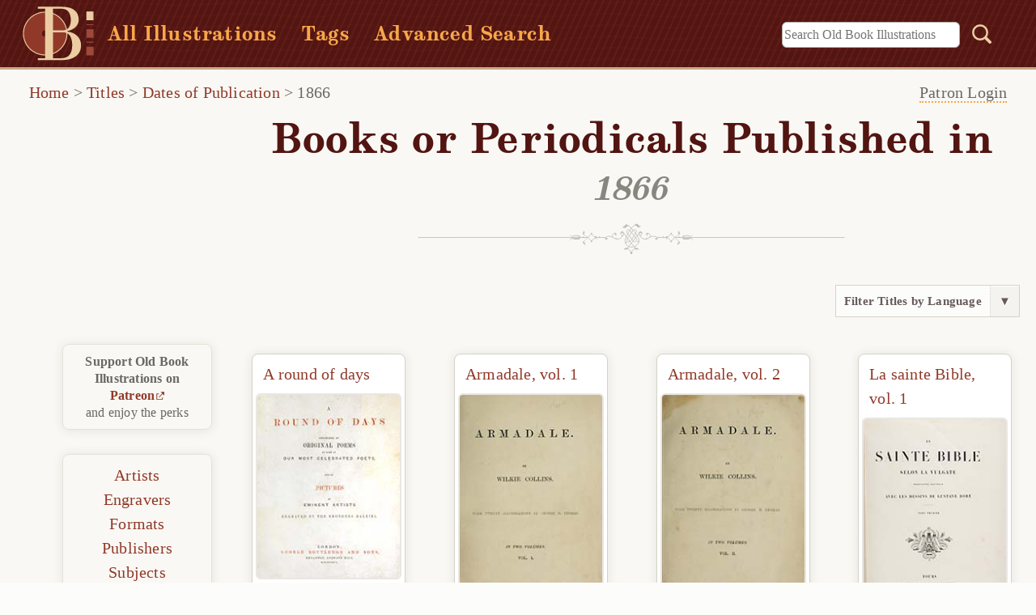

--- FILE ---
content_type: text/html;charset=utf-8
request_url: https://www.oldbookillustrations.com/titles/date-published/1866/
body_size: 3020
content:
<!DOCTYPE html>
  <html lang="en-US">
  <head id="html-header">
	<meta http-equiv="content-type" content="text/html; charset=utf-8">
	<meta name="viewport" content="width=device-width, initial-scale=1">
	<title>1866 | Old Book Illustrations</title>
			
	<link rel="stylesheet" type="text/css" href="/site/templates/styles/obi-main.min.css?ver=1.2.5">	
	<link rel="stylesheet" type="text/css" href="/site/templates/styles/obi-list.css?ver=1.0.9">
		
	
	<script defer src="/site/templates/scripts/main.js?ver=1.1.4"></script>		
	<meta name="description" content="This is page 1 of a list of books and periodical published in 1866">
	<meta name="verify-v1" content="sLQsUzqRMFoXQ8NoMHhY7ir9TR5RDzhhr2Fi6IuIaiE=">	
	<link rel="canonical" href="https://www.oldbookillustrations.com/titles/date-published/1866/">
	<link rel="alternate" type="application/rss+xml" title="RSS feed for latest illustrations" href="https://www.oldbookillustrations.com/illustrations/feed/">		
	<link rel="me" href="https://mas.to/@obibackstage">
	<link rel="icon" href="https://www.oldbookillustrations.com/favicon.svg?ver=1.1.0" type="image/svg+xml">
	<link rel="icon" type="image/png" href="https://www.oldbookillustrations.com/android-chrome-192x192.png?ver=1.1.1" sizes="192x192">
	<link rel="icon" type="image/png" href="https://www.oldbookillustrations.com/android-chrome-256x256.png?ver=1.1.1" sizes="256x256">
	<link rel="icon" type="image/png" href="https://www.oldbookillustrations.com/favicon-512x512.png?ver=1.1.1" sizes="512x512">
	<link rel="icon" type="image/png" href="https://www.oldbookillustrations.com/apple-touch-icon.png?ver=1.1.1" sizes="180x180">
	<link rel="icon" type="image/png" href="https://www.oldbookillustrations.com/android-chrome-192x192.png?ver=1.1.1" sizes="192x192">
	<link rel="icon" type="image/png" href="https://www.oldbookillustrations.com/favicon-16x16.png?ver=1.1.1" sizes="16x16">
	<link rel="icon" type="image/png" href="https://www.oldbookillustrations.com/favicon-32x32.png?ver=1.1.1" sizes="32x32">
	<link rel="icon" type="image/png" href="https://www.oldbookillustrations.com/mstile-150x150.png?ver=1.1.0" sizes="150x150">
	<link rel="icon" type="image/ico" href="https://www.oldbookillustrations.com/favicon.ico?ver=1.1.1" sizes="any">
	<link rel="manifest" href="/manifest.webmanifest">
	<meta name="theme-color" content="#913929">
	<meta property="og:site_name" content="Old Book Illustrations">
	<meta property="og:title" content="1866 | Old Book Illustrations">
    <meta property="og:type" content="website">
    <meta property="og:url" content="https://www.oldbookillustrations.com/titles/date-published/1866/">
	<meta property="og:image" content="https://www.oldbookillustrations.com/site/assets/high-res/-768.jpg">
    <meta property="og:image:secure_url" content="https://www.oldbookillustrations.com/site/assets/high-res/-768.jpg">		    
    <meta property="og:description" content="This is page 1 of a list of books and periodical published in 1866">
	<meta name="twitter:card" content="summary_large_image">
	<meta name="twitter:site" content="@obillustrations">
	<meta name="twitter:title" content="1866 Old Book Illustrations">
	<meta name="twitter:description" content="This is page 1 of a list of books and periodical published in 1866">
	<meta name="twitter:image" content="https://www.oldbookillustrations.com/site/assets/high-res/-768.jpg">
	<script type="speculationrules">
      {
        "prerender": [{ "where": { "href_matches": "/*" }, "eagerness": "moderate" }],
        "prefetch": [{ "where": { "href_matches": "/*" }, "eagerness": "moderate" }]
      }
    </script>	
	
			
  <noscript>
	<style>
	 #back-to-top {visibility: visible;}
	</style>
  </noscript></head>

  <body id='title-page'>	 
  <header id='tophead'>
  <a id='top'></a>
		<a href="#main-content" class="skip-link">Skip to content</a>
			
		
		<div class='site-header'>	
			<a href="/" class="home-link"><img class="obi-logo" src="/site/templates/styles/images/obi-logo.svg?ver=1.0" width="88" height="73" alt="Old Book Illustrations logo"><div class='site-name'>OLD BOOK ILLUSTRATIONS</div></a>		
			<ul><li><a href='/illustrations/'>All Illustrations</a></li><li><a href='/illustrations/tag/'>Tags</a></li><li><a href='/advanced-search/'>Advanced Search</a></li></ul>
			<!-- search form-->
			<form class='top-search' action='/search/' method='get'>
			<label for='top-search' class='hidden'>Search:</label>
			<input type='text' name='q' placeholder='Search Old Book Illustrations' id='top-search' class='searchfield' value=''>
			
			<button type='submit' name='submit' id='searchsubmit'><img class="search-button" src="/site/templates/styles/images/blank.png" width="1" height="1" alt="Search submit button"></button>
		</form>
		</div>
		
		<!-- breadcrumbs -->
		<nav aria-label='Breadcrumb' id='breadcrumb'><span><a class='undercrumb' href='/'>Home</a></span> > <span><a class='undercrumb' href='/titles/'>Titles</a></span> > <span><a class='undercrumb' href='/titles/date-published/'>Dates of Publication</a></span> > <span class='current' aria-current='page'><a href='/titles/date-published/1866/'>1866</a></span></nav><div id="patlogin" class="login-side">	
				  <p class='login-side-close'><a href='#clearslidin'>Close</a></p>				
						<form name='loginform' id='loginform' action='./' method='post'>
							<p class='uinput' id='login-username'><input type='text' id='user' name='user' placeholder='' required='required'><span class='bar'></span><label for='user'>Username</label></p>
							 <p class='uinput' id='login-password'><input type='password' id='pass' name='pass' placeholder='' required='required'><span class='bar'></span><label for='pass'>Password</label></p>
							<p id='login-submit'><input type='submit' class='sub-btn' name='submit' value='Login'></p>	
						</form>	
									
				</div>	
		<a href='#clearslidin' class='closeMenu'></a>		
		<a href="#sidebar" class="hamburger">
			<svg width="23" height="20">
    				<g id="hamburger-1">
    				<path d="M0,2 23,2" stroke-width="3"/>
    				<path d="M0,10 23,10" stroke-width="3"/>
    				<path d="M0,18 23,18" stroke-width="3"/>
    				</g>
  			</svg>
		</a>	
	<p class="desktop-patlink"><a href='#patlogin'>Patron Login</a></p></header> 
	
  
	<main id='main-content' class='date-published-gallery'>
		
		<div id='content'>			
			<h1 id='title'>Books or Periodicals Published in <br><span>1866</span></h1>
<div id='wrapper'>
<div class='title-wrapper'>
	<div class="clearfix"><ul class="languages clearfix">
	<li tabindex="0"><span class="filter">Filter Titles by Language</span><span> &#9660;</span>
	<ul tabindex="0">
	<li><a href='/titles/danish/'>Danish</a></li>
		<li><a href='/titles/dutch/'>Dutch</a></li>
		<li><a href='/titles/english/'>English</a></li>
		<li><a href='/titles/french/'>French</a></li>
		<li><a href='/titles/german/'>German</a></li>
		<li><a href='/titles/italian/'>Italian</a></li>
		<li><a href='/titles/latin/'>Latin</a></li>
		<li><a href='/titles/spanish/'>Spanish</a></li>
		<li><a href='/titles/swedish/'>Swedish</a></li>
		</ul>
	</li>
	</ul>
	</div><ul class='title-list'><li><figure><figcaption><a href='/titles/round-of-days'>A round of days</a></figcaption><a tabindex='-1' aria-hidden='true' href='/titles/round-of-days'><img loading='lazy' src='/site/assets/files/14137/round-of-days.jpg' alt='' width='180' height='231'></a></figure><p>Collective work<br>London: 1866</p></li><li><figure><figcaption><a href='/titles/armadale-1'>Armadale, vol. 1</a></figcaption><a tabindex='-1' aria-hidden='true' href='/titles/armadale-1'><img loading='lazy' src='/site/assets/files/2772/armadale-1.jpg' alt='' width='180' height='309'></a></figure><p>By Collins, Wilkie<br>London: 1866</p></li><li><figure><figcaption><a href='/titles/armadale-2'>Armadale, vol. 2</a></figcaption><a tabindex='-1' aria-hidden='true' href='/titles/armadale-2'><img loading='lazy' src='/site/assets/files/5698/armadale-2.jpg' alt='' width='180' height='297'></a></figure><p>By Collins, Wilkie<br>London: 1866</p></li><li><figure><figcaption><a href='/titles/la-sainte-bible-1'>La sainte Bible, vol. 1</a></figcaption><a tabindex='-1' aria-hidden='true' href='/titles/la-sainte-bible-1'><img loading='lazy' src='/site/assets/files/5275/la-sainte-bible-1.jpg' alt='' width='180' height='253'></a></figure><p>Anonymous<br>Tours: 1866</p></li><li><figure><figcaption><a href='/titles/odes-and-sonnets-illustrated'>Odes and sonnets, illustrated</a></figcaption><a tabindex='-1' aria-hidden='true' href='/titles/odes-and-sonnets-illustrated'><img loading='lazy' src='/site/assets/files/3604/odes-and-sonnets-illustrated.jpg' alt='' width='180' height='274'></a></figure><p>Collective work<br>Boston: 1866</p></li><li><figure><figcaption><a href='/titles/the-gift'>The gift</a></figcaption><a tabindex='-1' aria-hidden='true' href='/titles/the-gift'><img loading='lazy' src='/site/assets/files/2591/the-gift.jpg' alt='' width='180' height='293'></a></figure><p>Collective work<br>London: 1866</p></li><li><figure><figcaption><a href='/titles/wives-daughters-1'>Wives and daughters, vol. 1</a></figcaption><a tabindex='-1' aria-hidden='true' href='/titles/wives-daughters-1'><img loading='lazy' src='/site/assets/files/4902/wives-daughters-1.jpg' alt='' width='180' height='322'></a></figure><p>By Gaskell, Elizabeth<br>London: 1866</p></li><li><figure><figcaption><a href='/titles/wives-daughters-2'>Wives and daughters, vol. 2</a></figcaption><a tabindex='-1' aria-hidden='true' href='/titles/wives-daughters-2'><img loading='lazy' src='/site/assets/files/4954/wives-daughters-2.jpg' alt='' width='180' height='301'></a></figure><p>By Gaskell, Elizabeth<br>London: 1866</p></li></ul><a href='#top' class='to-top' id='back-to-top' aria-label='Back to top'>&#x25B2;&nbsp;Top</a></div><div class='pager'><nav id='pagination' aria-label='Page Navigation'></nav> </div></div><!-- #wrapper -->	
				
		</div><!-- #content -->
	</main>		
		
	<!-- sidebar content -->
	
	<aside id='sidebar' class='side'>	
		<a href='#clearnav' aria-label='Close Menu' class='nav-close'>close</a>
		  <div class='side-container' id='side-date-published-gallery' >
			<p><strong>Support Old Book Illustrations on <a href='https://www.patreon.com/oldbookillustrations' class='out'>Patreon</a></strong><br> and enjoy the perks</p>		
			<nav><ul>
				<li><a href='/illustrations/'>All Illustrations</a></li>
				<li><a href='/illustrations/tag/'>Tags</a></li>
				<li><a href='/advanced-search/'>Advanced Search</a></li>
				<li><a href='/artists/'>Artists</a></li>
				<li><a href='/illustrations/engravers/'>Engravers</a></li>
				<li><a href='/illustrations/formats/'>Formats</a></li>
				<li><a href='/titles/publishers/'>Publishers</a></li>
				<li><a href='/illustrations/subjects/'>Subjects</a></li>
				<li><a href='/illustrations/techniques/'>Techniques</a></li>
				<li><a href='/titles/'>Titles</a></li>
				</ul>
			  </nav>
			</div>
				
				</aside><a href='#clearnav' class='close-nav'></a>
		  		  


	<!-- footer -->
	<footer id='footer' class='title-page'>
		<div class='centered-container'>				
			<section class='footer-links'>
				<h2>Illustrations</h2>		
				<ul>
					<li><a href='/artists/'>Artists</a></li>
					<li><a href='/illustrations/engravers/'>Engravers</a></li>
					<li><a href='/illustrations/formats/'>Formats</a></li>
					<li><a href='/titles/publishers/'>Publishers</a></li>
					<li><a href='/illustrations/subjects/'>Subjects</a></li>
					<li><a href='/illustrations/techniques/'>Techniques</a></li>
					<li><a href='/titles/'>Titles</a></li>	
				</ul>
			</section>	
		
			<section class='footer-links foot-articles'>		
				<h2>Articles</h2>
				<ul>
					<li><a href='/articles/illustrators/'>Illustrators</a></li>
					<li><a href='/articles/on-books/'>On Books</a></li>	
				</ul>
			</section>
		
			<section class='footer-links'>
				<h2>Site Info</h2>		
				<ul>
					<li><a href='/terms-of-use/'>Terms of use</a></li>
					<li><a href='/privacy-policy/'>Privacy policy</a></li>
					<li><a href='/about/'>About</a></li>
							
				</ul>		
			</section>	
		
			<section class='footer-links foot-connect'>
				<h2>Connect</h2>		
				<ul>
					<li><a href='https://www.patreon.com/oldbookillustrations'>Patreon</a></li>					
					<li><a href='https://mastodon.social/@oldbookillustrations' rel='me'><span class="follow">Follow on </span>Mastodon</a></li>
					<li><a href='https://www.oldbookillustrations.com/illustrations/feed/'>RSS</a></li>
					<li id='contact'><noscript>The <em>Contact</em> link requires JavaScript to be enabled.</noscript>
					</li>	
					<li><a href='/reviews/'>Reviews</a></li>			
				</ul>			
			</section>		
		
		</div><!-- .centered-wrapper -->
		<p class='credits'>Copyright <a href='https://www.oldbookillustrations.com/'>Old Book Illustrations</a> 2007-2026 <br><span class='pw-credits'>Powered by <a href='https://processwire.com/'>ProcessWire CMS</a></span></p>
	</footer>
	

	</body>
  </html>

--- FILE ---
content_type: text/css
request_url: https://www.oldbookillustrations.com/site/templates/styles/obi-list.css?ver=1.0.9
body_size: 2941
content:
@charset "UTF-8";
#advanced-search-page h1,
#technique-index h1,
#subject-index h1,
#format-index h1,
#title-page h1,
#list-page h1 {
  margin: 1.5rem 0 0.5rem 0;
  padding: 0 1rem 3.4rem 1rem;
}

#search-page h1 {
  margin: 1.5rem 0 0 0;
}

#list-page #content {
  max-width: 32rem;
  margin: 0 auto;
}

ul.index-list {
  -webkit-column-count: 1;
  -moz-column-count: 1;
  column-count: 1;
  list-style: none;
  margin-top: 3rem;
  padding: 2rem 0.8rem 2rem 2.5rem;
  color: var(--text-gray);
  margin-left: 2rem;
  min-width: unset;
}
ul.index-list li {
  margin-bottom: 0.7rem;
  font-size: 1.6rem;
  -webkit-column-break-inside: avoid;
  -moz-column-break-inside: avoid;
  break-inside: avoid;
}
ul.index-list li::before {
  content: "•";
  font-weight: bold;
  font-size: var(--font-size);
  color: var(--link-visited);
  display: inline-block;
  width: 1.1rem;
  margin-left: -1.1rem;
}
ul.index-list li a {
  font-size: 1.85rem;
}

.title-wrapper {
  margin-top: 2rem;
}

ul.title-list {
  display: -webkit-box;
  display: -ms-flexbox;
  display: flex;
  -webkit-box-orient: horizontal;
  -webkit-box-direction: normal;
  -ms-flex-flow: row wrap;
  flex-flow: row wrap;
  -ms-flex-pack: distribute;
  justify-content: space-around;
  margin-top: 3rem;
}
ul.title-list li {
  -ms-flex-preferred-size: 190px;
  flex-basis: 190px;
  margin: 0 1.5% 3rem 1.5%;
  background-color: var(--bg-light);
  border: 1px solid #d5d2c8;
  border-radius: var(--radius-container);
  padding: 0 0.4rem;
  -webkit-box-shadow: 0 1px 12px 1px var(--box-shadow-container);
  box-shadow: 0 1px 12px 1px var(--box-shadow-container);
}
ul.title-list li p {
  font-size: 1.7rem;
  color: var(--text-gray);
  padding: 1rem;
}
ul.title-list li figcaption {
  padding: 0.9rem;
}
ul.title-list li a img {
  -webkit-transition:
    opacity 0.2s linear,
    border-top 0.2s linear,
    border-bottom 0.2s linear;
  -o-transition:
    opacity 0.2s linear,
    border-top 0.2s linear,
    border-bottom 0.2s linear;
  transition:
    opacity 0.2s linear,
    border-top 0.2s linear,
    border-bottom 0.2s linear;
  margin: 0;
  border-radius: 6px;
  border: 2px solid #e9e7e2;
}
ul.title-list li a:hover img {
  opacity: 0.8;
  border: 2px solid var(--link-hover);
  background: #000;
}

ul.format-index,
ul.subject-index,
ul.technique-index {
  display: -webkit-box;
  display: -ms-flexbox;
  display: flex;
  -webkit-box-orient: horizontal;
  -webkit-box-direction: normal;
  -ms-flex-flow: row wrap;
  flex-flow: row wrap;
  -ms-flex-pack: distribute;
  justify-content: space-around;
  list-style-type: none;
  margin-top: 5rem;
  padding: 0 3rem;
}
ul.format-index li:not(.format),
ul.subject-index li:not(.format),
ul.technique-index li:not(.format) {
  margin-bottom: 2.5rem;
  margin-right: 2%;
  margin-left: 2%;
}
ul.format-index li:not(.format) figure,
ul.subject-index li:not(.format) figure,
ul.technique-index li:not(.format) figure {
  border-bottom: 2px dotted var(--border-gray);
}
ul.format-index figure img,
ul.subject-index figure img,
ul.technique-index figure img {
  -webkit-box-shadow: 0 1px 12px 1px var(--box-shadow-container);
  box-shadow: 0 1px 12px 1px var(--box-shadow-container);
  outline: 1px solid var(--link-visited);
  border-radius: var(--radius-container);
  -webkit-transition:
    outline-color 0.2s,
    -webkit-transform 0.2s;
  transition:
    outline-color 0.2s,
    -webkit-transform 0.2s;
  -o-transition:
    transform 0.2s,
    outline-color 0.2s;
  transition:
    transform 0.2s,
    outline-color 0.2s;
  transition:
    transform 0.2s,
    outline-color 0.2s,
    -webkit-transform 0.2s;
}
ul.format-index figure img:hover,
ul.subject-index figure img:hover,
ul.technique-index figure img:hover {
  outline-color: var(--link-hover);
  -webkit-transform: scale(1.012);
  -ms-transform: scale(1.012);
  transform: scale(1.012);
}
ul.format-index figure figcaption,
ul.subject-index figure figcaption,
ul.technique-index figure figcaption {
  overflow: hidden;
  white-space: nowrap;
  -o-text-overflow: ellipsis;
  text-overflow: ellipsis;
  padding: 0.8rem;
  width: 100%;
  max-width: 240px;
  text-align: center;
}

ul.format-index li.format {
  margin-right: 5%;
  margin-left: 5%;
  margin-bottom: 2.5rem;
}
ul.format-index li.format figure {
  border-bottom: 2px dotted var(--border-gray);
}

.count-results {
  text-align: center;
  margin: 0 2rem;
  border-bottom: 2px dotted #d5d2c8;
  margin-bottom: 2rem;
  padding-bottom: 2rem;
  font-size: 2.5rem;
}

.search-options {
  font-size: 2.2rem;
  text-align: center;
  margin: 0 2rem;
  border-bottom: 2px dotted #d5d2c8;
  margin-bottom: 2rem;
  padding-bottom: 2rem;
}

.search-options ul,
.search-options figcaption {
  display: inline;
}

.search-options figcaption {
  font-style: italic;
}

ul.advanced-options li,
ul.advanced-options li em {
  display: inline;
  padding: 0 0.1rem;
  font-weight: bold;
  font-size: 2.2rem;
}
ul.advanced-options li::after,
ul.advanced-options li em::after {
  content: ", ";
  margin-top: 0.2rem;
}
ul.advanced-options li:last-child::after,
ul.advanced-options li em:last-child::after {
  content: "";
}

.search-page h1 span {
  color: var(--medium-gray);
  font-style: italic;
}

.search-page #content p {
  text-align: center;
  margin: 0 2rem;
  border-bottom: 2px dotted #d5d2c8;
  margin-bottom: 2rem;
  padding-bottom: 2rem;
  margin-top: 3.5rem;
  width: 100%;
}

ul.results {
  padding: 2rem 2rem 0.5rem;
}
ul.results li {
  margin-bottom: 2.5rem;
  width: 100%;
  padding-bottom: 2rem;
  border-bottom: 2px dotted #a09f98;
}
ul.results li h2 {
  margin-bottom: 2.5rem;
  text-align: center;
  font-size: 3rem;
}
ul.results li figure {
  display: -webkit-box;
  display: -ms-flexbox;
  display: flex;
  -webkit-box-orient: vertical;
  -webkit-box-direction: normal;
  -ms-flex-flow: column nowrap;
  flex-flow: column nowrap;
  max-width: 220px;
  width: 100%;
  margin: 0 auto;
}
ul.results li figure figcaption dl {
  margin: 1.5rem 0 0 1.5rem;
  font-size: 100%;
  line-height: 2.6rem;
}
ul.results li figure figcaption dl dt {
  font-weight: bold;
  font-size: 1.8rem;
}
ul.results li figure figcaption dl dd {
  margin-left: 0;
}

figure a.result-link {
  -ms-flex-preferred-size: 220px;
  flex-basis: 220px;
  position: relative;
}

form#advanced-form {
  display: -webkit-box;
  display: -ms-flexbox;
  display: flex;
  -webkit-box-orient: vertical;
  -webkit-box-direction: normal;
  -ms-flex-flow: column nowrap;
  flex-flow: column nowrap;
  -ms-flex-pack: distribute;
  justify-content: space-around;
  -ms-flex-line-pack: center;
  align-content: center;
}

form.advanced-search {
  margin: 1.5rem auto;
}
form.advanced-search p {
  margin: 1rem auto;
  width: 90%;
  text-align: center;
}
form.advanced-search p label {
  text-align: left;
  display: inline-block;
  width: 15rem;
}

form.advanced-search p select,
.advanced-term input {
  width: 15rem;
  margin: 0 auto;
  font-size: 1.9rem;
  line-height: 2.8rem;
  border-radius: 5px;
  padding: 0 0.3rem;
  border: 1px solid var(--border-gray);
}
form.advanced-search p select {
  background: var(--bg-light);
  padding: 0.3rem 0.3rem;
  color: var(--text-gray);
}
form.advanced-search p select:focus,
.advanced-term input:focus {
  outline: 1px solid #c5a98a;
  border: 1px solid var(--bg-light);
}
.advanced-term input:focus::-webkit-input-placeholder {
  color: transparent;
}
.advanced-term input:focus::-moz-placeholder {
  color: transparent;
}
.advanced-term input:focus:-ms-input-placeholder {
  color: transparent;
}
.advanced-term input:focus::-ms-input-placeholder {
  color: transparent;
}
.advanced-term input:focus::placeholder {
  color: transparent;
}

.advanced-submit {
  grid-area: submit;
  margin: 3rem auto 2rem auto;
}
ul.languages {
  display: -webkit-box;
  display: -ms-flexbox;
  display: flex;
  -webkit-box-orient: horizontal;
  -webkit-box-direction: normal;
  -ms-flex-flow: row nowrap;
  flex-flow: row nowrap;
  -ms-flex-line-pack: center;
  align-content: center;
  -webkit-box-pack: center;
  -ms-flex-pack: center;
  justify-content: center;
  padding-top: 1rem;
}
ul.languages li {
  font-size: 1.5rem;
  font-weight: bold;
  margin: 0;
  padding: 0;
  float: left;
  position: relative;
  border: 1px solid #d5d2c8;
  line-height: 1.7rem;
}

ul.languages li span {
  padding: 10px 10px;
  color: #665a58;
  text-shadow: 1px 1px 0px var(--bg-light);
  text-decoration: none;
  display: inline-block;
  border-top: 1px solid var(--bg-light);
  background: #f4f3f0;
  -webkit-transition:
    color 0.2s linear,
    background 0.2s linear;
  -o-transition:
    color 0.2s linear,
    background 0.2s linear;
  transition:
    color 0.2s linear,
    background 0.2s linear;
}

ul.languages li .filter {
  border-right: 1px dotted #d0cec6;
  background: #fcfcfb;
}

ul.languages li span:hover {
  background: #fcfcfb;
  color: var(--body-text);
}

ul.languages li a.first {
  border-left: 0 none;
}

ul.languages li a.last {
  border-right: 0 none;
}

ul.languages li:hover > a {
  background: #fcfcfb;
}

/* Drop-Down Navigation */
ul.languages li:hover > ul,
ul.languages li:focus > ul,
ul.languages li > ul:focus,
ul.languages li > ul:focus-within {
  /*these 2 styles are very important, 
  being the ones which make the drop-down 
  to appear on hover and focus (for keyboard nav)*/
  visibility: visible;
  opacity: 1;
}

ul.languages ul {
  list-style: none;
  font-size: 1.3em;
  margin: 0;
  padding: 0;
  /*the next 2 styles are very important, 
  being the ones which make the drop-down to stay hidden */
  visibility: hidden;
  opacity: 0;
  position: absolute;
  z-index: 101;
  width: 100%;
  background: #f4f3f0;
  border: 1px solid var(--border-gray);
  -webkit-transition:
    opacity 0.2s linear,
    visibility 0.2s linear;
  -o-transition:
    opacity 0.2s linear,
    visibility 0.2s linear;
  transition:
    opacity 0.2s linear,
    visibility 0.2s linear;
}

ul.languages ul {
  top: 3.9rem;
  left: 1px;
}

ul.languages ul li {
  clear: both;
  width: 100%;
  border: 0 none;
  border-bottom: 1px solid #c9c9c9;
}
ul.languages ul li:last-child {
  border-bottom: 0;
}

ul.languages ul li a {
  background: none;
  padding: 7px 15px;
  color: #665a58;
  text-shadow: 1px 1px 0px var(--bg-light);
  text-decoration: none;
  display: inline-block;
  border: 0 none;
  float: left;
  clear: both;
  width: 100%;
}

ul.languages ul li a:hover {
  color: var(--body-text);
}

/***** Media Queries *****/

@media (min-width: 27em) {
  form#advanced-form {
    display: -ms-grid;
    display: grid;
    grid-template-areas: "term artist" "subject technique" "title author" "date tag" "submit submit";
    -ms-grid-columns: 1fr 1fr;
    grid-template-columns: 1fr 1fr;
  }
  form.advanced-search {
    margin: 2rem 1rem 2rem 1rem;
  }
  .advanced-term {
    grid-area: term;
  }
  .advanced-artist {
    grid-area: artist;
  }
  .advanced-subject {
    grid-area: subject;
  }
  .advanced-technique {
    grid-area: technique;
  }
  .advanced-title {
    grid-area: title;
  }
  .advanced-date {
    grid-area: date;
  }
  .advanced-tag {
    grid-area: tag;
    margin: 1rem auto;
  }
  .advanced-submit {
    -ms-grid-row: 5;
    -ms-grid-column: 1;
    -ms-grid-column-span: 2;
  }
  .advanced-term {
    -ms-grid-row: 1;
    -ms-grid-column: 1;
  }
  .advanced-artist {
    -ms-grid-row: 1;
    -ms-grid-column: 2;
  }
  .advanced-subject {
    -ms-grid-row: 2;
    -ms-grid-column: 1;
  }
  .advanced-technique {
    -ms-grid-row: 2;
    -ms-grid-column: 2;
  }
  .advanced-title {
    -ms-grid-row: 3;
    -ms-grid-column: 1;
  }
  .advanced-date {
    -ms-grid-row: 4;
    -ms-grid-column: 1;
  }
  .advanced-tag {
    -ms-grid-row: 4;
    -ms-grid-column: 2;
  }
}
@media (min-width: 30em) {
  #list-page #content {
    max-width: 98%;
    margin: 0 auto;
  }
  ul.index-list {
    -webkit-column-count: 2;
    -moz-column-count: 2;
    column-count: 2;
    padding-left: 2rem;
  }
  ul.index-list li {
    margin-bottom: 1rem;
    margin-right: 1rem;
    line-height: 2.5rem;
    max-width: 25rem;
  }
}
@media (min-width: 31em) {
  ul.results {
    padding: 2rem 2rem 0.5rem;
  }
  ul.results li {
    margin-bottom: 2.5rem;
    padding-bottom: 2rem;
    border-bottom: 2px dotted #a09f98;
  }
  ul.results li h2 {
    margin-bottom: 2.5rem;
    text-align: left;
  }
  ul.results li figure {
    display: -webkit-box;
    display: -ms-flexbox;
    display: flex;
    -webkit-box-orient: horizontal;
    -webkit-box-direction: normal;
    -ms-flex-flow: row nowrap;
    flex-flow: row nowrap;
    margin: 0;
    max-width: 100%;
  }
  ul.results li figure figcaption dl {
    margin: 0 3rem;
    font-size: 100%;
    line-height: 2.6rem;
  }
  ul.results li figure figcaption dl dt {
    font-weight: bold;
    font-size: 1.8rem;
  }
  ul.results li figure figcaption dl dd {
    margin-left: 0;
  }
}
@media (min-width: 38.5em) {
  ul.languages {
    display: block;
    position: relative;
    float: right;
    padding-right: 2rem;
    margin-bottom: 1.5rem;
  }
}
@media (min-width: 44em) {
  ul.format-index li.format {
    margin-bottom: 3rem;
  }
  ul.technique-index {
    padding: 0 2rem;
  }
  form.advanced-search {
    margin: 2rem 2rem 3rem 2rem;
  }
  form.advanced-search p {
    width: 80%;
  }
  form.advanced-search p label {
    width: 25rem;
  }
  form.advanced-search p select {
    width: 25rem;
  }
  .advanced-term input {
    width: 25rem;
  }
}
@media (min-width: 48em) {
  ul.index-list {
    -webkit-column-count: 3;
    -moz-column-count: 3;
    column-count: 3;
    padding-left: 3.5%;
    margin-top: 2rem;
  }
  ul.index-list li {
    margin-right: 1rem;
    line-height: 3rem;
  }
  ul.index-list li a {
    font-size: var(--font-size);
  }
}
@media (min-width: 50em) {
  ul.index-list {
    padding-left: 4%;
  }
  ul.index-list li {
    margin-bottom: 1.2rem;
  }
  ul.index-list li a {
    font-size: 2.1rem;
  }
}
@media (min-width: 53em) {
  #advanced-search-page h1,
  #technique-index h1,
  #subject-index h1,
  #format-index h1,
  #title-page h1,
  #list-page h1 {
    margin: 1rem auto 0 auto;
    width: 100%;
    height: auto;
    background-size: 55%;
    background-position: center bottom;
    padding-bottom: 6rem;
  }
}
@media (min-width: 64em) {
  #advanced-search-page h1,
  #technique-index h1,
  #subject-index h1,
  #format-index h1,
  #title-page h1,
  #list-page h1 {
    margin: 0;
  }
  #search-page h1 {
    margin: 2rem;
  }
  ul.format-index,
  ul.subject-index,
  ul.technique-index {
    margin-top: 6rem;
  }
  #list-page .death-date-gallery h1,
  #list-page .birth-date-gallery h1,
  #list-page .country-gallery h1,
  #title-page .language-gallery h1,
  #title-page .publisher-gallery h1,
  #title-page .date-published-gallery h1,
  #title-page .place-published-gallery h1,
  #title-page .obi-author-gallery h1 {
    background-position: center bottom;
  }
  #advanced-search-page #content,
  #search-page #content {
    max-width: 90%;
  }
  #advanced-search-page div.side-container {
    margin-top: 14rem;
  }
  #search-page div.side-container {
    margin-top: 20rem;
  }
  #technique-index div.side-container,
  #format-index div.side-container,
  #subject-index div.side-container {
    margin-top: 17rem;
  }
  #list-page div.side-container {
    margin-top: 15rem;
  }
  #list-page div#side-country-gallery.side-container,
  #list-page div#side-death-date-gallery.side-container,
  #list-page div#side-birth-date-gallery.side-container {
    margin-top: 21rem;
  }
  #title-page div.side-container {
    margin-top: 22.5rem;
  }
  #title-page div#side-publisher-gallery.side-container,
  #title-page div#side-date-published-gallery.side-container,
  #title-page div#side-place-published-gallery.side-container,
  #title-page div#side-obi-author-gallery.side-container {
    margin-top: 27.5rem;
  }
  ul.technique-index li.technique,
  ul.subject-index li.subject {
    margin-right: 0;
    margin-left: 0;
  }
  #technique-index #content,
  #subject-index #content {
    max-width: 100%;
  }
  ul.technique-index,
  ul.subject-index,
  ul.format-index {
    padding: 0;
  }
  #list-page #content {
    margin: 0;
  }
}
@media (min-width: 75em) {
  #subject-index main,
  #technique-index main {
    padding: 0 4% 0 0;
  }
  #format-index #content {
    max-width: 82rem;
  }
  ul.format-index {
    -webkit-box-pack: justify;
    -ms-flex-pack: justify;
    justify-content: space-between;
  }
  ul.technique-index {
    padding: 0;
  }
}
@media (min-width: 80em) {
  ul.format-index {
    -ms-flex-pack: distribute;
    justify-content: space-around;
  }
  #technique-index #content,
  #subject-index #content {
    max-width: 88rem;
  }
}
@media (min-width: 85em) {
  #list-page #content {
    max-width: 97rem;
  }
  ul.index-list {
    padding: 2rem 2rem 2rem 2.5rem;
    margin-left: 7rem;
  }
}
@media (min-width: 90em) {
  #title-page #content {
    max-width: 105rem;
  }
  #advanced-search-page #content,
  #search-page #content {
    max-width: 85%;
  }
}
@media (min-width: 100em) {
  #advanced-search-page #content,
  #search-page #content {
    max-width: 80%;
  }
}
@media (min-width: 110em) {
  #advanced-search-page #content,
  #search-page #content {
    max-width: 70%;
  }
}
